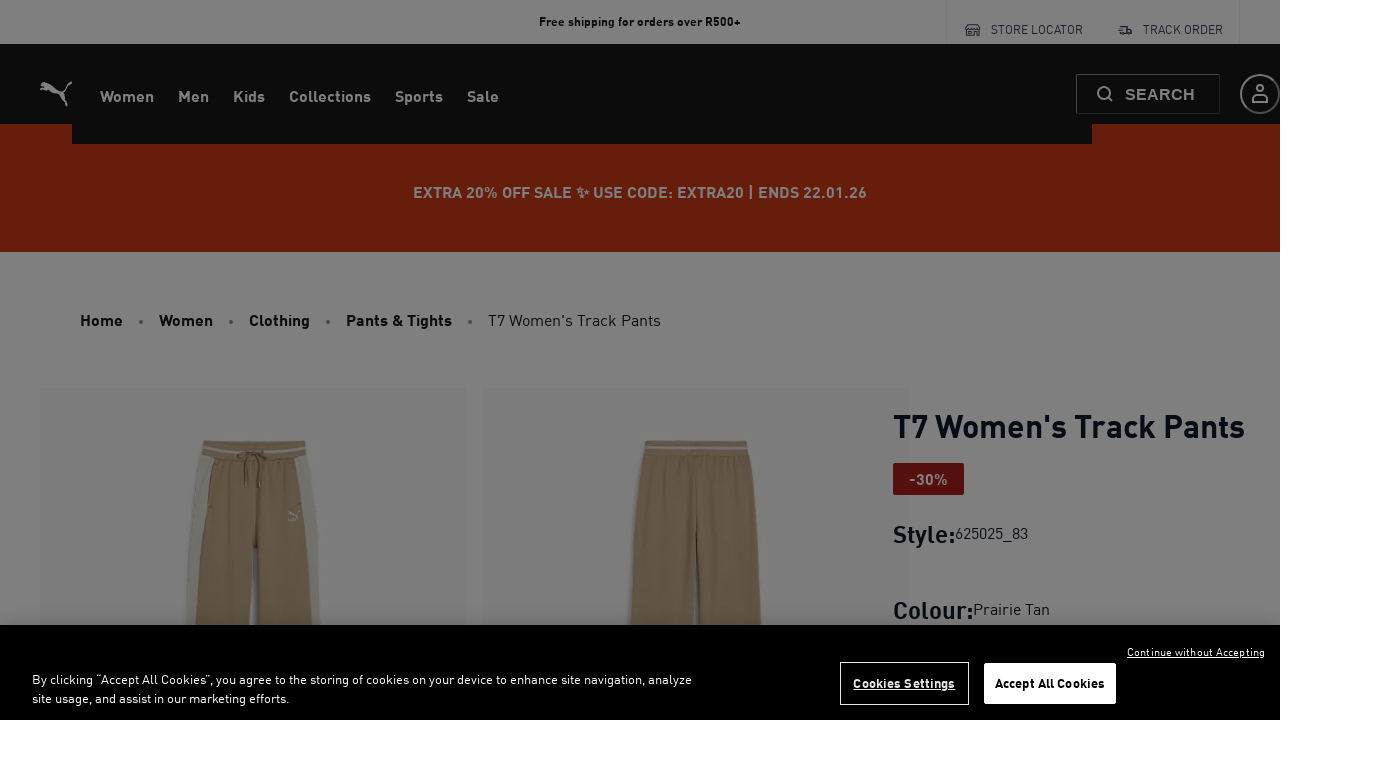

--- FILE ---
content_type: application/javascript; charset=utf8
request_url: https://za.puma.com/mobify/bundle/2498/1168.js
body_size: 14929
content:
"use strict";(self.__LOADABLE_LOADED_CHUNKS__=self.__LOADABLE_LOADED_CHUNKS__||[]).push([[1168],{63007:(e,t,a)=>{a.d(t,{A:()=>O});var r=a(55912),n=a(27188),l=a(54513),o=a(53828),i=a(19836),s=a.n(i),c=a(73352),u=a(86400),d=a(55939),p=a(54019),m=a(36287),b=a(99697),g=a(85924),v=a(64035);const f=["images","ratio","lazy","isLoading","triggerZoomOnClick","labels"];function y(e,t){var a=Object.keys(e);if(Object.getOwnPropertySymbols){var r=Object.getOwnPropertySymbols(e);t&&(r=r.filter((function(t){return Object.getOwnPropertyDescriptor(e,t).enumerable}))),a.push.apply(a,r)}return a}function E(e){for(var t=1;t<arguments.length;t++){var a=null!=arguments[t]?arguments[t]:{};t%2?y(Object(a),!0).forEach((function(t){(0,r.A)(e,t,a[t])})):Object.getOwnPropertyDescriptors?Object.defineProperties(e,Object.getOwnPropertyDescriptors(a)):y(Object(a)).forEach((function(t){Object.defineProperty(e,t,Object.getOwnPropertyDescriptor(a,t))}))}return e}const h=e=>{let{images:t,ratio:a=1,lazy:r=!1,isLoading:i,triggerZoomOnClick:s=()=>{},labels:y=[]}=e,E=(0,l.A)(e,f);const h=r?"lazy":"eager",O=(0,c.Vl)("ImageScroller");return o.createElement(g.A,(0,n.A)({elements:t,isLoading:i,slideContent:(e,t)=>i?o.createElement(u.B,{"data-testid":"scroller-item-skeleton"},o.createElement(d.g,{ratio:a,"data-testid":"scroller-item"},o.createElement(p.E,null))):o.createElement(m.az,{onClick:s},o.createElement(d.g,{ratio:a,"data-testid":"scroller-item"},o.createElement(v.A,{"data-index":t,alt:null==e?void 0:e.alt,title:null==e?void 0:e.title,loading:h,src:(null==e?void 0:e.disBaseLink)||(null==e?void 0:e.link),fetchpriority:t<2?"high":"auto"})),0===t&&y&&o.createElement(b.A,(0,n.A)({labels:y},O.labels)))},E))};h.displayName="ImageScroller",h.propTypes=E(E({},g.A.propTypes),{},{images:s().array,ratio:s().number,lazy:s().bool,triggerZoomOnClick:s().func,labels:s().array});const O=h},55983:(e,t,a)=>{a.d(t,{A:()=>d});var r=a(27188),n=a(54513),l=a(53828),o=a(19836),i=a.n(o),s=a(4766);const c=["rules","children"],u=e=>{var t;let{rules:a=[],children:o}=e,i=(0,n.A)(e,c);const u=(null==a||null===(t=a.find((e=>e.title)))||void 0===t?void 0:t.content)||(null==i?void 0:i.title);return l.createElement(s.A,(0,r.A)({},i,{title:u}),a.filter((e=>!e.ID.startsWith("ff_"))).map((e=>e.name?l.createElement("meta",{key:e.ID,name:e.ID,content:e.content}):e.property?l.createElement("meta",{key:e.ID,property:e.ID,content:e.content}):void 0)),o)};u.propTypes={rules:i().array,children:i().node,title:i().string};const d=u},14976:(e,t,a)=>{a.d(t,{A:()=>j});var r=a(27188),n=a(55912),l=a(54513),o=a(53828),i=a(19836),s=a.n(i),c=a(42739),u=a(15762),d=a(47021),p=a(21822),m=a(60386),b=a(72850),g=a(9293),v=a(34642),f=a(40826),y=a(73352),E=a(68628);const h=["categories","product","includeStructuredData"],O=e=>{var t,a,n,i,s;let{categories:O,product:A,includeStructuredData:w}=e,_=(0,l.A)(e,h);const P=(0,y.o5)("Breadcrumb"),k=(0,c.useLocation)(),{formatMessage:S}=(0,u.A)(),j=null===(t=k.state)||void 0===t?void 0:t.fromSearchPage,C=null===(a=k.state)||void 0===a?void 0:a.plpParams,M=null===(n=k.state)||void 0===n?void 0:n.plpScrollPosition,D=null===(i=k.state)||void 0===i?void 0:i.plpCategoryId,z=e=>{const t={pathname:(0,v.XX)(e)};return(e.id===D||j)&&(t.search=C,t.state={plpScrollPosition:M}),t},T=[{c_canonicalUrl:"/search",id:"search",name:S({id:"breadcrumbs.back_to_search_results",defaultMessage:[{type:0,value:"Back to search results"}]})}];return o.createElement(p.Q,(0,r.A)({className:"sf-breadcrumb"},P.container,{separator:o.createElement(g.ChevronRightIcon,P.icon)},_),w&&o.createElement(f.De,{categories:O,product:A}),null===(s=j?T:O)||void 0===s?void 0:s.map(((e,t)=>o.createElement(m.J,(0,r.A)({key:e.id,"data-testid":"sf-crumb-item"},P.breadcrumbItem,{onClick:()=>(0,E.zU)("searchParamsPLP")}),t!==O.length-1||A?o.createElement(b.w,(0,r.A)({as:d.A,to:z(e)},P.breadcrumbLink),e.name):o.createElement(b.w,(0,r.A)({as:"span"},P.breadcrumbLink,{isCurrentPage:!0}),e.name)))),A&&o.createElement(m.J,(0,r.A)({"data-testid":"sf-crumb-item"},P.breadcrumbItem),o.createElement(b.w,(0,r.A)({as:"span"},P.breadcrumbLink,{isCurrentPage:!0}),A.name)))};O.displayName="Breadcrumb",O.propTypes={categories:s().array,product:s().object,includeStructuredData:s().bool};const A=O;var w=a(61118);const _=["categories"];function P(e,t){var a=Object.keys(e);if(Object.getOwnPropertySymbols){var r=Object.getOwnPropertySymbols(e);t&&(r=r.filter((function(t){return Object.getOwnPropertyDescriptor(e,t).enumerable}))),a.push.apply(a,r)}return a}function k(e){for(var t=1;t<arguments.length;t++){var a=null!=arguments[t]?arguments[t]:{};t%2?P(Object(a),!0).forEach((function(t){(0,n.A)(e,t,a[t])})):Object.getOwnPropertyDescriptors?Object.defineProperties(e,Object.getOwnPropertyDescriptors(a)):P(Object(a)).forEach((function(t){Object.defineProperty(e,t,Object.getOwnPropertyDescriptor(a,t))}))}return e}const S=e=>{let{categories:t}=e,a=(0,l.A)(e,_);const n={id:"home",name:(0,u.A)().formatMessage({defaultMessage:[{type:0,value:"Home"}],id:"breadcrumb.home"}),c_canonicalUrl:"/"},{categories:i}=(0,o.useContext)(w.Ke),s=t.map((e=>{var t;return k(k({},e),{},{name:(null===(t=i[e.id])||void 0===t?void 0:t.c_displayNameOverride)||e.name})}));return o.createElement(A,(0,r.A)({categories:[n,...s]},a))};S.displayName="Breadcrumb",S.propTypes=A.propTypes;const j=S},82816:(e,t,a)=>{a.d(t,{E:()=>A,A:()=>D});var r=a(27188),n=a(55912),l=a(54513),o=a(53828),i=a(19836),s=a.n(i),c=a(36287),u=a(10577),d=a(55939),p=a(54019),m=a(73352),b=a(11956),g=a(30239),v=a(63007),f=a(99697),y=a(81644),E=a(86418),h=a(6537),O=a(64035);const A=()=>o.createElement(o.Fragment,null,o.createElement(g.qX,null,o.createElement(c.az,{"data-testid":"sf-image-gallery-skeleton"},o.createElement(u.x,{templateColumns:"repeat(2, 50%)",flexWrap:"wrap",gap:2},new Array(2).fill(0).map(((e,t)=>o.createElement(c.az,{key:t,width:"100%"},o.createElement(d.g,{ratio:1},o.createElement(p.E,null)))))))),o.createElement(g.cD,null,o.createElement(v.A,{isLoading:!0})));A.propTypes={size:s().bool};const w=({product:e,selectedVariationAttributes:t={},lazy:a=!1})=>{const{imageGroups:n,c_labels:l,c_imageConfig:i}=e||{},{site:s}=(0,h.A)(),{defaultProductImageConfig:p}=s,A=(0,o.useMemo)((()=>{var e;return(0,b.F)(n,{viewType:null===(e=i||p)||void 0===e?void 0:e.pdpImageViewType,selectedVariationAttributes:t})}),[t]),w=(0,o.useMemo)((()=>(0,b.F)(n,{viewType:null==i?void 0:i.pdpImageZoomViewType,selectedVariationAttributes:t})),[t]),_=(null==A?void 0:A.images)||[],P=(null==w?void 0:w.images)||_,k=a?"lazy":"eager",S=(0,m.Vl)("ImageGallery",{aspectRatio:null==i?void 0:i.pdpImageAspectRatio});return _.length?o.createElement(o.Fragment,null,o.createElement(y.yK,{images:P},(({onOpen:e})=>o.createElement(o.Fragment,null,o.createElement(g.qX,null,o.createElement(c.az,S.container,o.createElement(u.x,(0,r.A)({display:1===_.length?"block":"grid"},S.columns),_.map(((t,a)=>o.createElement(c.az,(0,r.A)({"data-testid":"image-container",key:a},S.imageWrapper,{onClick:e}),o.createElement(d.g,S.aspectRatio,o.createElement(O.A,{alt:null==t?void 0:t.alt,title:null==t?void 0:t.title,loading:k,src:t.disBaseLink||t.link,fetchpriority:a<2?"high":"auto",dataIndex:a})),0===a&&o.createElement(f.A,(0,r.A)({labels:l},S.labels)))))))),o.createElement(g.cD,null,o.createElement(v.A,{images:_,ratio:null==i?void 0:i.pdpImageAspectRatio,lazy:a,triggerZoomOnClick:e,labels:l})))))):o.createElement(E.A,{showText:!0})};w.propTypes={product:s().object,selectedVariationAttributes:s().object,size:s().string,lazy:s().bool};const _=w;var P=a(99121),k=a(40136);const S=["product"];function j(e,t){var a=Object.keys(e);if(Object.getOwnPropertySymbols){var r=Object.getOwnPropertySymbols(e);t&&(r=r.filter((function(t){return Object.getOwnPropertyDescriptor(e,t).enumerable}))),a.push.apply(a,r)}return a}function C(e){for(var t=1;t<arguments.length;t++){var a=null!=arguments[t]?arguments[t]:{};t%2?j(Object(a),!0).forEach((function(t){(0,n.A)(e,t,a[t])})):Object.getOwnPropertyDescriptors?Object.defineProperties(e,Object.getOwnPropertyDescriptors(a)):j(Object(a)).forEach((function(t){Object.defineProperty(e,t,Object.getOwnPropertyDescriptor(a,t))}))}return e}const M=e=>{let{product:t}=e,a=(0,l.A)(e,S);const{selectedVariationAttributes:n}=a,{imageGroups:i,c_imageConfig:s}=t||{};return!(0,o.useMemo)((()=>(0,b.F)(i,{viewType:null==s?void 0:s.pdpImageViewType,selectedVariationAttributes:n})),[n])&&i?o.createElement(A,null):o.createElement(_,(0,r.A)({},a,{product:C(C({},t),{},{c_labels:[]},!i&&{imageGroups:[{viewType:null==s?void 0:s.pdpImageViewType,images:[{disBaseLink:(0,P.sU)(k.rL.LARGE)}]}]})}))};M.propTypes={product:s().object,selectedVariationAttributes:s().object};const D=M},61168:(e,t,a)=>{a.d(t,{A:()=>jt});var r=a(27188),n=a(60663),l=a(53828),o=a(19836),i=a.n(o),s=a(55912),c=a(42739),u=a(15762),d=a(33433),p=a(14893),m=a(73352),b=a(40133),g=a(45915),v=a(36287),f=a(54019),y=a(64194),E=a(78539),h=a(93122),O=a(82070),A=a(7200),w=a(80541),_=a(82816),P=a(14976),k=a(47021),S=a(58081),j=a(30239),C=a(25895),M=a(4973),D=a(22318),z=a(26177),T=a(86400),I=a(60981),x=a(58493),L=a(83322),B=a(17847);const N=({product:e})=>{const t=(0,m.o5)("ExpandableText",{isExpanded:!1,linesBeforeTruncatingText:2}),a=(0,L.uM)(e);return a?l.createElement(T.B,{gap:2},l.createElement(b.E,t.container,a),l.createElement(I.Xy,{pl:1},e.c_styleNumber&&l.createElement(I.ck,null,l.createElement(b.E,null,l.createElement(d.A,{id:"product_view.attribute.style_number_label",defaultMessage:[{type:0,value:"Style:"}]})," ",null==e?void 0:e.c_styleNumber)),e.c_colorName&&l.createElement(I.ck,null,l.createElement(b.E,null,l.createElement(d.A,{id:"variation_attributes.label.color",defaultMessage:[{type:0,value:"Color"}]}),": ",null==e?void 0:e.c_colorName))),l.createElement(x.N,(0,r.A)({},t.link,{alignItems:"flex-start",fontWeight:"bold",textTransform:"uppercase",onClick:()=>{const t=document.querySelector("#product-description-block");t&&t.scrollIntoView({block:"center",behavior:"smooth"}),(0,B.w3)("pdp:description:read-more-click",{product:e})}}),l.createElement(b.E,t.readMore,l.createElement(d.A,{id:"content.read_more",defaultMessage:[{type:0,value:"Read more"}]})))):l.createElement(l.Fragment,null)};N.propTypes={product:i().object};const F=N;var V=a(6537);const W=({product:e,accordionProps:t})=>{const{site:a}=(0,V.A)();return l.createElement(l.Fragment,null,(null==e?void 0:e.longDescription)&&l.createElement(v.az,{w:"full"},l.createElement(D.A,{accordionProps:t,iconType:"minus",shouldRenderOpen:!0,titleMessage:l.createElement(d.A,{id:"product_view.title.description",defaultMessage:[{type:0,value:"Description"}]})},l.createElement(F,{product:e}))),a.enableShippingCostCalculator&&!(null!=e&&e.c_comingSoon)&&l.createElement(v.az,{w:"full"},l.createElement(D.A,{accordionProps:t,onOpenCallback:()=>{(0,B.w3)("shipping-calculator:open",{product:e})},titleMessage:l.createElement(d.A,{defaultMessage:[{type:0,value:"Calculate shipping delivery"}],id:"shipping.cost.calculator.accordion.button"}),iconType:"minus"},l.createElement(z.A,{product:e}))))};W.propTypes={product:i().object,accordionProps:i().object};const Q=W;var $=a(82951),q=a(38340),R=a(66969);const G=({currency:e,priceData:t,product:a,isProductPartOfBundle:r})=>{const n=(0,m.o5)("ProductView",{});return l.createElement(y.z,n.headerContainer,l.createElement(E.T,n.nameAndBrandContainer,l.createElement(f.E,{isLoaded:null==a?void 0:a.name},l.createElement(q.D,n.name,null==a?void 0:a.name)),l.createElement(f.E,{isLoaded:null==a?void 0:a.brand},l.createElement(b.E,n.brand,null==a?void 0:a.brand))),l.createElement(T.B,{alignItems:"end"},!r&&l.createElement(l.Fragment,null,l.createElement(f.E,{isLoaded:a},(null==a?void 0:a.productPromotions)&&l.createElement(R.A,{product:a})),l.createElement(f.E,{isLoaded:null==t?void 0:t.currentPrice},(null==t?void 0:t.currentPrice)&&l.createElement($.A,{priceData:t,currency:e,variant:"pdp"})))))};G.propTypes={name:i().string,currency:i().string,category:i().array,priceData:i().object,product:i().object,isProductPartOfBundle:i().bool};const U=G;var X=a(72285),H=a(19078),K=a(9293),Z=a(1844);const Y=()=>l.createElement(l.Fragment,null);function J(e,t){var a=Object.keys(e);if(Object.getOwnPropertySymbols){var r=Object.getOwnPropertySymbols(e);t&&(r=r.filter((function(t){return Object.getOwnPropertyDescriptor(e,t).enumerable}))),a.push.apply(a,r)}return a}const ee=({product:e})=>{const{currency:t}=(0,A.H2)(),a=(0,m.o5)("ProductView",{}),{site:n}=(0,V.A)(),{productListPage:{discountPercentageLabel:o}={}}=n,i=o&&(null==e?void 0:e.c_discountPercentage),s=(0,l.useMemo)((()=>{var t;return null==e||null===(t=e.c_labels)||void 0===t?void 0:t.filter((e=>"itemsLeft"!==e.key&&"comingSoon"!==e.key))}),[null==e?void 0:e.c_labels]),c=(0,u.A)(),p=(0,Z.zn)(),g=(0,l.useMemo)((()=>(0,L.mY)(e,{showStrikethroughSalePrice:null==p?void 0:p.showStrikethroughSalePrice})),[e,null==p?void 0:p.showStrikethroughSalePrice]);return l.createElement(E.T,{gap:6,alignItems:"start"},l.createElement(y.z,a.headerContainer,l.createElement(E.T,a.nameAndBrandContainer,l.createElement(f.E,{isLoaded:null==e?void 0:e.name},l.createElement(q.D,a.name,null==e?void 0:e.name)),l.createElement(f.E,{isLoaded:null==e?void 0:e.c_labels},null==s?void 0:s.map(((e,t)=>l.createElement(X.A,{key:t,label:e}))))),l.createElement(f.E,{isLoaded:void 0!==(null==e?void 0:e.c_salePrice)},l.createElement(y.z,a.priceAndDiscountContainer,l.createElement($.A,{labelForA11y:null==e?void 0:e.name,currency:(null==e?void 0:e.currency)||t,priceData:g,variant:"pdp"}),i&&l.createElement(X.A,(0,r.A)({label:{text:l.createElement(d.A,{id:"product.discount_percentage",defaultMessage:[{type:0,value:"-"},{type:1,value:"percentage"},{type:0,value:"%"}],values:{percentage:null==e?void 0:e.c_discountPercentage}}),color:"brand.60"}},a.discountLabel))))),l.createElement(E.T,{alignItems:"flex-start"},l.createElement(Y,{product:e,priceData:g}),(null==p?void 0:p.promotionCalloutPdpMessageEnabled)&&(null==e?void 0:e.c_promotionCalloutMessage)&&l.createElement(H.A,{message:null==e?void 0:e.c_promotionCalloutMessage})||(null==e?void 0:e.c_promotionExclusion)&&l.createElement(H.A,{icon:K.BlockOutlineIcon,message:c.formatMessage({id:"product.label.excluded_from_promotions",defaultMessage:[{type:0,value:"This product is excluded from our promotions."}]}),as:"h3"})),(null==e?void 0:e.c_styleNumber)&&l.createElement(y.z,null,l.createElement(b.E,{as:"h2",fontWeight:"semibold"},l.createElement(d.A,{id:"product_view.attribute.style_number_label",defaultMessage:[{type:0,value:"Style:"}]})),l.createElement(b.E,null,null==e?void 0:e.c_styleNumber)))};ee.propTypes=function(e){for(var t=1;t<arguments.length;t++){var a=null!=arguments[t]?arguments[t]:{};t%2?J(Object(a),!0).forEach((function(t){(0,s.A)(e,t,a[t])})):Object.getOwnPropertyDescriptors?Object.defineProperties(e,Object.getOwnPropertyDescriptors(a)):J(Object(a)).forEach((function(t){Object.defineProperty(e,t,Object.getOwnPropertyDescriptor(a,t))}))}return e}({},U.propTypes);const te=ee;var ae=a(1645),re=a(98923),ne=a(25159);const le=({installment:e})=>{const t=(0,m.Vl)("ProductDetailInstallments");return l.createElement(g.s,t.container,l.createElement(K.PaymentCardIcon,t.icon),l.createElement(g.s,t.contentWrapper,l.createElement(b.E,t.text,e.message),l.createElement(g.s,t.iconsWrapper,l.createElement(ne.A,{styles:t}))))};le.propTypes={installment:i().shape({title:i().string,message:i().string})};const oe=le,ie=e=>{var t,a,n,o,i;const{product:s,usps:c}=e,p=(null==s?void 0:s.c_freeShippingDetails.isApplied)&&(null==s?void 0:s.c_freeShippingDetails.calloutMsg),b=!p&&(null==s?void 0:s.c_freeShippingDetails.detailsMsg),g=(0,m.Vl)("UspList",{variant:"pdp"}),v=(0,u.A)(),{currency:f}=(0,A.H2)();return l.createElement(E.T,g.list,p?l.createElement(ae.A,(0,r.A)({icon:l.createElement(K.TruckIcon,null),text:null==s||null===(t=s.c_freeShippingDetails)||void 0===t?void 0:t.calloutMsg,variant:"success"},g.usp)):(null==s?void 0:s.c_freeShippingDetails.isApplied)&&l.createElement(ae.A,(0,r.A)({icon:l.createElement(K.TruckIcon,null),text:l.createElement(d.A,{defaultMessage:[{type:0,value:"This item qualifies for free shipping!"}],id:"product.free_shipping"}),variant:"success"},g.usp)),b?l.createElement(ae.A,(0,r.A)({icon:l.createElement(K.TruckIcon,null),text:null==s||null===(a=s.c_freeShippingDetails)||void 0===a?void 0:a.detailsMsg},g.usp)):!(null!=s&&null!==(n=s.c_freeShippingDetails)&&void 0!==n&&n.isApplied)&&(null==s||null===(o=s.c_freeShippingDetails)||void 0===o?void 0:o.freeShippingThreshold)&&l.createElement(ae.A,(0,r.A)({icon:l.createElement(K.TruckIcon,null),text:l.createElement(d.A,{defaultMessage:[{type:0,value:"Free delivery on orders over "},{type:1,value:"amount"}],values:{amount:v.formatNumber(null==s||null===(i=s.c_freeShippingDetails)||void 0===i?void 0:i.freeShippingThreshold,{style:"currency",currency:f})},id:"product.approaching.free_shipping"})},g.usp)),l.createElement(re.A,(0,r.A)({usps:c},g.usp)),(null==s?void 0:s.c_installment)&&l.createElement(oe,{installment:null==s?void 0:s.c_installment}),(null==s?void 0:s.c_isSustainable)&&l.createElement(ae.A,(0,r.A)({icon:l.createElement(K.SustainableMaterialsIcon,null),text:l.createElement(d.A,{id:"product.label.sustainable_materials",defaultMessage:[{type:0,value:"This product is made of sustainable materials"}]}),variant:"success"},g.usp)),(null==s?void 0:s.c_isEcomExclusive)&&l.createElement(ae.A,(0,r.A)({icon:l.createElement(K.EcomExclusiveIcon,null),text:l.createElement(d.A,{id:"product.label.ecom_exclusive",defaultMessage:[{type:0,value:"Ecom Exclusive"}]})},g.usp)))};ie.propTypes={product:i().object,usps:i().array};const se=ie;var ce=a(21622),ue=a(11359),de=a(40136),pe=a(76252),me=a(34642),be=a(81238),ge=a(86681),ve=a(46946),fe=a(32146),ye=a(30763),Ee=a(75011),he=a(38244),Oe=a(25610),Ae=a(73295),we=a(28387),_e=a(76315),Pe=a(45825),ke=a(4254),Se=a(97936),je=a(85074),Ce=a(18670),Me=a(49785),De=a(6803);function ze(e,t){var a=Object.keys(e);if(Object.getOwnPropertySymbols){var r=Object.getOwnPropertySymbols(e);t&&(r=r.filter((function(t){return Object.getOwnPropertyDescriptor(e,t).enumerable}))),a.push.apply(a,r)}return a}function Te(e){for(var t=1;t<arguments.length;t++){var a=null!=arguments[t]?arguments[t]:{};t%2?ze(Object(a),!0).forEach((function(t){(0,s.A)(e,t,a[t])})):Object.getOwnPropertyDescriptors?Object.defineProperties(e,Object.getOwnPropertyDescriptors(a)):ze(Object(a)).forEach((function(t){Object.defineProperty(e,t,Object.getOwnPropertyDescriptor(a,t))}))}return e}const Ie=l.createContext(),xe=()=>(0,l.useContext)(Ie),Le=({product:e,isInline:t,children:a})=>{const r=Fe(),[n,o]=(0,l.useState)([]),i=(0,l.useMemo)((()=>{var t,a,r,n;const l=null==e||null===(t=e.variationValues)||void 0===t?void 0:t.size;return null==e||null===(a=e.variationAttributes)||void 0===a||null===(r=a.find((e=>"size"===e.id)))||void 0===r||null===(n=r.values.find((e=>e.value===l)))||void 0===n?void 0:n.name}),[e]);return l.createElement(Ie.Provider,{value:Te({product:e,label:i,isInline:t,subscriptions:n,setSubscriptions:o},r)},a,l.createElement(Be,null))};Le.propTypes={children:i().node.isRequired,product:i().object.isRequired,isInline:i().bool};const Be=e=>{let t=(0,r.A)({},((0,fe.A)(e),e));const a=(0,u.A)(),{isOpen:n,onClose:o,label:i}=xe();return l.createElement(ye.aF,(0,r.A)({size:{md:"sm"},isOpen:n,onClose:()=>{o()}},t,{isCentered:!0,"data-testid":"size-out-of-stock-modal-close-button"}),l.createElement(Ee.m,null),l.createElement(he.$,null,l.createElement(Oe.r,{paddingX:"4",textAlign:"center"},a.formatMessage({defaultMessage:[{type:0,value:"Size "},{type:1,value:"size"},{type:0,value:" is out of stock."}],id:"subscribe_back_in_stock_modal.title"},{size:i||""}),l.createElement(Ae.s,{"data-testid":"subscribe-back-in-stock-modal-close-button"})),l.createElement(we.c,null,l.createElement(Ne,null))))},Ne=()=>{const e=(0,u.A)(),{product:t,isInline:a,subscriptions:o,setSubscriptions:i}=xe(),{data:s}=(0,je.J)(),c=(0,Me.mN)(),d=function({form:{control:e,formState:{errors:t}},prefix:a=""}){const{formatMessage:r}=(0,u.A)();return{email:{name:`${a}email`,label:r({defaultMessage:[{type:0,value:"Email"}],id:"use_login_fields.label.email"}),placeholder:r({defaultMessage:[{type:0,value:"Enter your email"}],id:"use_login_fields.placeholder.email"}),defaultValue:"",maxLength:de.Kt,type:"text",rules:{required:r({defaultMessage:[{type:0,value:"Please enter your email address."}],id:"use_login_fields.error.required_email"}),pattern:{value:/\S+@\S+\.\S+/,message:r({id:"use_login_fields.error.wrong_format",defaultMessage:[{type:0,value:"Email with wrong format. Example: fast@forward.eu"}]})}},error:null==t?void 0:t[`${a}email`],control:e,variant:"default"},acceptsMarketing:{name:`${a}acceptsMarketing`,label:r({defaultMessage:[{type:0,value:"Sign me up for Forward emails (you can unsubscribe at any time)"}],id:"use_registration_fields.label.accepts_marketing"}),type:"checkbox",defaultValue:!1,error:t[`${a}acceptsMarketing`],control:e}}}({form:c,prefix:"bis_"}),{locale:m,site:g}=(0,V.A)(),[v,f]=(0,l.useState)({}),{callCustomAPI:y}=(0,Se.N)();(0,l.useEffect)((()=>{null!=s&&s.email&&(c.setValue("bis_email",s.email),c.trigger("bis_email"))}),[null==s?void 0:s.email]);const h=function(){var a=(0,n.A)((function*(a){const r=a.bis_email,n=(null==t?void 0:t.id)||(null==t?void 0:t.productId);if(o.some((e=>e.email===r&&e.pid===n)))return void f({msg:e.formatMessage({defaultMessage:[{type:0,value:"You have already subscribed for this product."}],id:"subscribe_back_in_stock_modal.already_subbed"}),color:"blue.500",status:"info"});const l=yield y({endpoint:`subscribe?siteId=${g.id}&locale=${null==m?void 0:m.id}`,method:"POST",body:{email:a.bis_email,pid:n,acceptsMarketing:a.bis_acceptsMarketing},apiName:"back-in-stock"});200===(null==l?void 0:l.status)?(i([...o,{email:a.bis_email,pid:n}]),f({msg:e.formatMessage({defaultMessage:[{type:0,value:"You will be notified when this product is back in stock!"}],id:"subscribe_back_in_stock_modal.success"}),color:"green.500",status:"success"}),a.bis_acceptsMarketing&&(0,B.w3)("back-in-stock:subscribe")):f({msg:e.formatMessage({defaultMessage:[{type:0,value:"Could not subscribe due to a general error."}],id:"subscribe_back_in_stock_modal.general_error"}),color:"red.500",status:"error"})}));return function(e){return a.apply(this,arguments)}}();return l.createElement("form",{onSubmit:c.handleSubmit(h)},l.createElement(E.T,{spacing:5},c.formState.isSubmitting&&l.createElement(De.A,null),l.createElement(b.E,{textAlign:a?"left":"center"},e.formatMessage({defaultMessage:[{type:0,value:"Unfortunately, this item is out of stock. Be the first to receive a notification when this item becomes available again."}],id:"subscribe_back_in_stock.text"})),l.createElement(Ce.A,(0,r.A)({},d.email,{inputProps:{"data-testid":"oos-notify-input"}})),l.createElement(Ce.A,d.acceptsMarketing),v.msg&&l.createElement(_e.F,{status:v.status},l.createElement(Pe._,{color:v.color,boxSize:4}),l.createElement(b.E,{fontSize:"sm",ml:3},v.msg)),l.createElement(p.$,{type:"submit",isDisabled:!c.formState.isValid,width:"100%",variant:"primary","data-testid":"oos-notify-submit"},e.formatMessage({defaultMessage:[{type:0,value:"Notify me"}],id:"subscribe_back_in_stock_modal.button"})),l.createElement(ke.h,null)))};Be.propTypes={isOpen:i().bool,onClose:i().func,props:i().any};const Fe=()=>{const[e,t]=(0,l.useState)({isOpen:!1,data:null}),{pathname:a}=(0,c.useLocation)();return(0,l.useEffect)((()=>{e.isOpen&&t(Te(Te({},e),{},{isOpen:!1}))}),[a]),{isOpen:e.isOpen,data:e.data,onOpen:()=>{t({isOpen:!0,data:e.data})},onClose:()=>{t({isOpen:!1,data:e.data})}}},Ve=({children:e,disabled:t,exists:a,replenishable:n,href:o,label:i,name:s,selected:c,isFocusable:d,id:b,value:g,handleSelect:f,variant:y="square",product:E})=>{var h,O;const A=(0,m.o5)("SwatchGroup",{variant:y,disabled:t,selected:c}),w=(0,u.A)(),{site:_}=(0,V.A)(),P=(0,l.useMemo)((()=>{var e,r;return(null==_||null===(e=_.productDetailPage)||void 0===e||null===(r=e.enableBackInStockNotification)||void 0===r?void 0:r.includes(b))&&t&&a&&n}),[b,_,t,n]),k={color:{ariaLabel:w.formatMessage({id:"swatch.aria_label.color_name",defaultMessage:[{type:0,value:"Color "},{type:1,value:"name"}]},{name:s}),notAvailableAriaLabel:w.formatMessage({id:"swatch.aria_label.color_name_not_available",defaultMessage:[{type:0,value:"Color "},{type:1,value:"name"},{type:0,value:" not available"}]},{name:s})},size:{ariaLabel:w.formatMessage({id:"swatch.aria_label.size_name",defaultMessage:[{type:0,value:"Size "},{type:1,value:"name"}]},{name:s}),notAvailableAriaLabel:w.formatMessage({id:"swatch.aria_label.size_name_not_available",defaultMessage:[{type:0,value:"Size "},{type:1,value:"name"},{type:0,value:" not available"}]},{name:s})}},S=(null===(h=k[b])||void 0===h?void 0:h.ariaLabel)||s,j=(null===(O=k[b])||void 0===O?void 0:O.notAvailableAriaLabel)||s,C=(0,ve.A)({base:!1,lg:!0}),[M,D]=(0,l.useState)({}),z=(0,l.useCallback)((e=>{e.preventDefault(),f(g)}),[f]);(0,l.useEffect)((()=>{f&&D({[C?"onMouseEnter":"onClick"]:z})}),[z,C]);const{onOpen:T,isInline:I}=xe()||{};return l.createElement(p.$,(0,r.A)({},A.swatch,{as:o?ge.Link:"button",to:o,"aria-label":t?j:S,"aria-checked":c,"data-testid":(b+"-"+s+"-tile").toLowerCase(),isDisabled:t&&!P&&"color"!==b,variant:"outline",role:"radio",tabIndex:d?0:-1},o?{}:M,{onClick:()=>{P&&!I&&T(),(0,B.w3)("pdp:attribute-select:color",{id:b,value:g,product:E})}}),l.createElement(be.o,A.swatchButton,e,i&&l.createElement(v.az,null,i)),P&&l.createElement(K.BellIcon,(0,r.A)({},A.notifyBackInStockIcon,{"ata-testid":"bell-icon","aria-label":w.formatMessage({defaultMessage:[{type:0,value:"Back in Stock Notification Subscription"}],id:"back-in-stock-subscribe-btn-aria-label"})})))};Ve.displayName="Swatch",Ve.propTypes={children:i().oneOfType([i().node,i().string]),disabled:i().bool,exists:i().bool,replenishable:i().bool,selected:i().bool,variant:i().oneOf(["square","circle"]),label:i().string,href:i().string,name:i().string,isFocusable:i().bool,id:i().string,value:i().string,handleSelect:i().func,product:i().object};const We=Ve;var Qe=a(34441),$e=a(99121),qe=a(18376);function Re(e,t){var a=Object.keys(e);if(Object.getOwnPropertySymbols){var r=Object.getOwnPropertySymbols(e);t&&(r=r.filter((function(t){return Object.getOwnPropertyDescriptor(e,t).enumerable}))),a.push.apply(a,r)}return a}function Ge(e){for(var t=1;t<arguments.length;t++){var a=null!=arguments[t]?arguments[t]:{};t%2?Re(Object(a),!0).forEach((function(t){(0,s.A)(e,t,a[t])})):Object.getOwnPropertyDescriptors?Object.defineProperties(e,Object.getOwnPropertyDescriptors(a)):Re(Object(a)).forEach((function(t){Object.defineProperty(e,t,Object.getOwnPropertyDescriptor(a,t))}))}return e}const Ue=e=>{var t,a,n,o,i;const{site:s}=(0,V.A)(),{hideOutOfStockSwatches:u}=s,d=(0,c.useLocation)(),{productId:p}=(0,c.useParams)(),m=new URLSearchParams(d.search),{app:b}=(0,qe.getConfig)(),{data:g}=(0,Qe.useProduct)({parameters:Ge({id:m.get("pid")||p,perPricebook:!0,allImages:!0},null==s||null===(t=s.productDetailPage)||void 0===t?void 0:t.detailParams),headers:{c_proxy_host:(0,me.$P)()+b.commerceAPI.proxyPath}},Ge({keepPreviousData:!0},null==s||null===(a=s.queryHooksConfig)||void 0===a?void 0:a.productDetail)),{value:f,selected:y}=e,E=null===(n=g||e.product)||void 0===n||null===(o=n.c_colorSwatches)||void 0===o?void 0:o.find((e=>e.value===f)),h=null==E||null===(i=E.productImage)||void 0===i?void 0:i.disBaseLink,O=E&&!(null!=E&&E.orderable)&&!(null!=E&&E.comingSoon),A=m.get("size"),w=`${e.href.split("?")[0]}?color=${f}${A?`&size=${A}`:""}`;return E&&(!O||y||!u||null!=E&&E.comingSoon)?l.createElement(We,(0,r.A)({},e,{variant:"square",disabled:O,href:w}),l.createElement(v.az,(0,r.A)({w:"66px",h:"66px",backgroundRepeat:"no-repeat",backgroundSize:"cover",backgroundImage:h||(0,$e.sU)(de.rL.MEDIUM)},O?{boxShadow:"inset 66px 0 0 0 rgb(223, 224, 225, 0.5)"}:{}))):l.createElement(l.Fragment,null)};Ue.propTypes=We.propTypes;const Xe=Ue;function He(e,t){var a=Object.keys(e);if(Object.getOwnPropertySymbols){var r=Object.getOwnPropertySymbols(e);t&&(r=r.filter((function(t){return Object.getOwnPropertyDescriptor(e,t).enumerable}))),a.push.apply(a,r)}return a}function Ke(e){for(var t=1;t<arguments.length;t++){var a=null!=arguments[t]?arguments[t]:{};t%2?He(Object(a),!0).forEach((function(t){(0,s.A)(e,t,a[t])})):Object.getOwnPropertyDescriptors?Object.defineProperties(e,Object.getOwnPropertyDescriptors(a)):He(Object(a)).forEach((function(t){Object.defineProperty(e,t,Object.getOwnPropertyDescriptor(a,t))}))}return e}const Ze=e=>{var t,a,r,n,o,i,s;const{id:c,showDisplayName:u,displayName:p,label:f="",variant:E}=e,h=(0,m.Vl)("SwatchGroup",{variant:E}),O=(0,Z.zn)(),{site:w}=(0,V.A)(),{app:_}=(0,qe.getConfig)(),P=(0,A.rn)(e.product),{data:k}=(0,Qe.useProduct)({parameters:Ke({id:null==P?void 0:P.productId},null==w||null===(t=w.productDetailPage)||void 0===t?void 0:t.detailParams),headers:{c_proxy_host:(0,me.$P)()+_.commerceAPI.proxyPath}},Ke({keepPreviousData:!0},null==w||null===(a=w.queryHooksConfig)||void 0===a?void 0:a.productDetail)),S=(null==k||null===(r=k.type)||void 0===r?void 0:r.variant)&&(null==k||null===(n=k.inventory)||void 0===n?void 0:n.orderable)&&(null==k||null===(o=k.inventory)||void 0===o?void 0:o.ats)<=(null==O?void 0:O.stockThreshold),j=null==k||null===(i=k.inventory)||void 0===i?void 0:i.ats;return l.createElement(g.s,h.swatchFlex,l.createElement(y.z,null,l.createElement(b.E,{as:"h2",fontWeight:"semibold"},`${f}${u?":":""}`),u&&l.createElement(v.az,null,p)),"size"===c&&(S?l.createElement(b.E,h.itemsLeft,l.createElement(d.A,{id:"product.items_left",defaultMessage:[{type:0,value:"Only "},{type:1,value:"count"},{type:0,value:" left"}],values:{count:j}})):(null==k||null===(s=k.type)||void 0===s?void 0:s.variant)&&l.createElement(b.E,h.itemsLeft,l.createElement(d.A,{id:"product.in_stock_message",defaultMessage:[{type:5,value:"ats",options:{0:{value:[{type:0,value:"not in stock"}]},other:{value:[{type:0,value:"in stock"}]}}}],values:{ats:j}}))))};Ze.propTypes={id:i().string,label:i().string,value:i().string,showDisplayName:i().bool,displayName:i().string,children:i().array,variant:i().string,product:i().object};const Ye=Ze;var Je=a(68628);const et=e=>{const{id:t,ariaLabel:a,children:n,label:o="",value:i,handleChange:s=Je.lQ,variant:c}=e,u=(0,m.Vl)("SwatchGroup",{variant:c}),[d,p]=(0,l.useState)(0),b=(0,l.useRef)(null),f=(0,l.useCallback)((e=>{const{key:t}=e,a=(e=1)=>{var t;let a=d+e;a=(d+e)%n.length,a=a<0?n.length-Math.abs(a):Math.abs(a);const r=null==b||null===(t=b.current)||void 0===t?void 0:t.children[a];p(a),null==r||r.focus()};switch(t){case"ArrowUp":case"ArrowLeft":e.preventDefault(),a(-1);break;case"ArrowDown":case"ArrowRight":e.preventDefault(),a(1);break;case" ":e.preventDefault(),(()=>{var e;const t=null==b||null===(e=b.current)||void 0===e?void 0:e.children[d];null==t||t.click()})()}}),[d]);return(0,l.useEffect)((()=>{if(!i)return;const e=l.Children.toArray(n).findIndex((({props:e})=>(null==e?void 0:e.value)===i));p(e)}),[]),(0,l.useEffect)((()=>{const e=l.Children.toArray(n)[d].props.value;s(e)}),[d]),l.createElement(v.az,{onKeyDown:f},l.createElement(g.s,(0,r.A)({},u.swatchGroup,{"data-testid":(a||o+"-container").toLowerCase(),role:"radiogroup","aria-label":a||o}),l.createElement(Ye,(0,r.A)({},e,{showDisplayName:"size"!==t&&"accessorySize"!==t})),l.createElement(v.az,(0,r.A)({ref:b},u.swatchesWrapper),l.Children.toArray(n).map(((e,t)=>{const a=e.props.value===i;return l.cloneElement(e,{handleSelect:s,selected:a,isFocusable:i?a:0===t})})))))};et.displayName="SwatchGroup",et.propTypes={id:i().string,ariaLabel:i().string,label:i().string,displayName:i().string,children:i().node,handleChange:i().func,value:i().string,variant:i().string};const tt=et;var at=a(37716);const rt=()=>{const e=(0,m.Vl)("SizeGuideButton"),{data:t,onOpen:a}=(0,M.xv)(),{sizeChartID:n}=t||{},{data:o}=(0,at.A)(n);return l.createElement(l.Fragment,null,n&&o&&l.createElement(p.$,(0,r.A)({"data-testid":"size-guide-button",leftIcon:l.createElement(K.SizeGuideIcon,null),onClick:a},e.sizeGuideButton),l.createElement(d.A,{defaultMessage:[{type:0,value:"Size guide"}],id:"product_detail.size_guide"})))};var nt=a(44937),lt=a(75712);const ot=({product:e})=>{const{formatDate:t}=(0,u.A)();return l.createElement(E.T,null,l.createElement(b.E,{fontWeight:"bold"},l.createElement(d.A,{id:"product.coming_soon.available_date",defaultMessage:[{type:0,value:"This item will be available to order on "},{type:1,value:"date"}],values:{date:t(new Date(null==e?void 0:e.c_comingSoonUntilDate),{day:"2-digit",month:"2-digit",hour:"numeric",minute:"2-digit",timeZoneName:"short"})}})),l.createElement(lt.c,{my:5,borderColor:"neutral.20"}),l.createElement(p.$,{variant:"unstyled",width:"100%",backgroundColor:"neutral.20",height:16},l.createElement(d.A,{id:"product.coming_soon.button",defaultMessage:[{type:0,value:"Coming Soon"}]})))};ot.propTypes={product:i().object};const it=ot;function st(e,t){var a=Object.keys(e);if(Object.getOwnPropertySymbols){var r=Object.getOwnPropertySymbols(e);t&&(r=r.filter((function(t){return Object.getOwnPropertyDescriptor(e,t).enumerable}))),a.push.apply(a,r)}return a}const ct=e=>{let t=(0,r.A)({},((0,fe.A)(e),e));const{id:a,product:n,label:o}=function(e){for(var t=1;t<arguments.length;t++){var a=null!=arguments[t]?arguments[t]:{};t%2?st(Object(a),!0).forEach((function(t){(0,s.A)(e,t,a[t])})):Object.getOwnPropertyDescriptors?Object.defineProperties(e,Object.getOwnPropertyDescriptors(a)):st(Object(a)).forEach((function(t){Object.defineProperty(e,t,Object.getOwnPropertyDescriptor(a,t))}))}return e}({},t),i=(0,nt.J)();return null!=n&&n.c_comingSoon&&"size"===a&&!Je.S$?l.createElement(it,{product:n}):l.createElement(l.Fragment,null,l.createElement(tt,(0,r.A)({},t,{label:i({id:a,name:o})})),"color"===a&&(null==n?void 0:n.c_specialMessage)&&l.createElement(y.z,{py:2},l.createElement(K.InfoFilledIcon,{boxSize:5}),l.createElement(b.E,{textTransform:"uppercase",fontWeight:"bold",color:"neutral.100",textStyle:"text.sm"},null==n?void 0:n.c_specialMessage)),"size"===a&&l.createElement(rt,null))};var ut=a(54513);const dt=e=>{var t,a;let r;switch(e.key){case"ArrowUp":case"ArrowLeft":e.preventDefault(),r=e.target.previousElementSibling||e.target.parentElement.lastElementChild;break;case"ArrowDown":case"ArrowRight":e.preventDefault(),r=e.target.nextElementSibling||e.target.parentElement.firstElementChild}null===(t=r)||void 0===t||t.click(),null===(a=r)||void 0===a||a.focus()},pt=["label","href","variant","disabled","selected","isFocusable","exists","product"],mt=e=>{let{label:t,href:a,variant:n,disabled:o,selected:i,isFocusable:s,exists:c,product:d}=e,p=(0,ut.A)(e,pt);const g=(0,m.Vl)("SizeTile",{variant:n,disabled:o,selected:i,exists:c}),f=(0,u.A)(),{site:y}=(0,V.A)(),E=(0,l.useMemo)((()=>{var e,t;return(null==y||null===(e=y.productDetailPage)||void 0===e||null===(t=e.enableBackInStockNotification)||void 0===t?void 0:t.includes("size"))&&o&&c}),[y,o,c]),h=f.formatMessage({id:"size.tile.aria_label",defaultMessage:[{type:0,value:"Size "},{type:1,value:"size"}]},{size:t}),O=f.formatMessage({id:"size.tile.aria_label.out_of_stock",defaultMessage:[{type:0,value:"Size "},{type:1,value:"size"},{type:0,value:" out of stock"}]},{size:t}),{onOpen:A,isInline:w}=xe()||{};return l.createElement(v.az,(0,r.A)({"data-testid":"sf-sizetile",as:ge.Link,to:a,tabIndex:s?0:-1,onKeyDown:dt,"aria-label":"disabled"===n?O:h},p,g.container,{onClick:()=>{E&&!w&&A(),(0,B.w3)("pdp:attribute-select:size",{product:d})}}),l.createElement(v.az,g.tile,l.createElement(b.E,g.size,t),E&&l.createElement(K.BellIcon,(0,r.A)({},g.notifyBackInStockIcon,{"aria-label":f.formatMessage({defaultMessage:[{type:0,value:"Back in Stock Notification Subscription"}],id:"back-in-stock-subscribe-btn-aria-label"})}))))};mt.displayName="SizeTile",mt.propTypes={label:i().string,variant:i().string,href:i().string,isFocusable:i().bool,selected:i().bool,disabled:i().bool,exists:i().bool,product:i().object};const bt=mt;var gt=a(29337);const vt=e=>{const t=e.label,{shouldChangeSize:a,getPdpTileSize:n}=(0,gt.A)();let o=t;if(a(t)&&(o=n(t)),!e.disabled||e.exists)return l.createElement(bt,(0,r.A)({},e,{label:o,rel:"nofollow"}))};vt.displayName=bt.displayName,vt.propTypes=bt.propTypes;const ft=vt;var yt=a(55983);function Et(e,t){var a=Object.keys(e);if(Object.getOwnPropertySymbols){var r=Object.getOwnPropertySymbols(e);t&&(r=r.filter((function(t){return Object.getOwnPropertyDescriptor(e,t).enumerable}))),a.push.apply(a,r)}return a}function ht(e){for(var t=1;t<arguments.length;t++){var a=null!=arguments[t]?arguments[t]:{};t%2?Et(Object(a),!0).forEach((function(t){(0,s.A)(e,t,a[t])})):Object.getOwnPropertyDescriptors?Object.defineProperties(e,Object.getOwnPropertyDescriptors(a)):Et(Object(a)).forEach((function(t){Object.defineProperty(e,t,Object.getOwnPropertyDescriptor(a,t))}))}return e}const Ot=(0,S.A)(p.$),At=(0,l.forwardRef)((({product:e,category:t,showFullLink:a=!1,imageSize:o="md",addToCart:i,updateCart:s,viewContext:S,showWishlistButton:D=!1,isProductLoading:z,showInformation:T=!1,isProductPartOfSet:I=!1,isProductPartOfBundle:x=!1,childOfBundleQuantity:N=0,childProductOrderability:F,setChildProductOrderability:W,isBasketLoading:$=!1,onVariantSelected:q=()=>{},validateOrderability:R=(t,a,r)=>{var n;return!z&&((null==t?void 0:t.orderable)||!(null!=e&&e.variationAttributes))&&a>0&&(null==t||null===(n=t.variationValues)||void 0===n?void 0:n.size)&&(0===r&&1===a?t.orderable:a<=r)},showImageGallery:G=!0,setSelectedBundleQuantity:U=()=>{},selectedBundleParentQuantity:X=1,showQuantityPicker:H=!0},Y)=>{var J,ee;const{currency:ae}=(0,A.H2)(),re=(0,ue.d)(),ne=(0,u.A)(),le=(0,c.useLocation)(),{isOpen:oe,onOpen:ie,onClose:be}=(0,w.SM)(),ge=(0,m.o5)("ProductView",{}),[ve,fe]=(0,l.useState)(!1),{showLoading:ye,isOutOfStock:Ee,showOutOfStockMessage:he,showInventoryMessage:Oe,inventoryMessage:Ae,quantity:we,minOrderQuantity:_e,maxOrderQuantity:Pe,setQuantity:ke,variant:Se,variationParams:je,variationAttributes:Ce,stockLevel:Me,stepQuantity:De,unfulfillable:ze,showMissingPriceMessage:Te,missingPriceMessage:Ie,showOrderQuantityMessage:xe,orderQuantityMessage:Be,handleAddToCartError:Fe,shouldAddNoIndexTag:Ve}=(0,A.Ki)(e,I,x),We=(0,l.useMemo)((()=>(0,L.mY)(e,{quantity:we})),[e,we]),{isInWishlist:Qe,onFavouriteToggle:$e,isLoading:qe,isUpdating:Re}=(0,ce.T)(),Ge=!z,Ue=null==e||null===(J=e.type)||void 0===J?void 0:J.set,He=null==e||null===(ee=e.type)||void 0===ee?void 0:ee.bundle,Ke=(0,l.useRef)(null),{disableButton:Ze,customInventoryMessage:Ye}=(0,l.useMemo)((()=>{let e=Oe,t="";if(!e&&(Ue||He)&&F){const a=Object.keys(F).find((e=>F[e].showInventoryMessage));if(e=!!a||Oe||Te,a){const e=F[a];e.unfulfillable&&(t=ne.formatMessage({defaultMessage:[{type:0,value:"Only "},{type:1,value:"stockLevel"},{type:0,value:" left for "},{type:1,value:"productName"},{type:0,value:"!"}],id:"use_product.message.inventory_remaining_for_product"},{stockLevel:e.stockLevel,productName:e.productName})),e.isOutOfStock&&(t=ne.formatMessage({defaultMessage:[{type:0,value:"Out of stock for "},{type:1,value:"productName"}],id:"use_product.message.out_of_stock_for_product"},{productName:e.productName}))}}return{disableButton:e,customInventoryMessage:t}}),[Oe,F]),Je=(e={})=>{const{scrollErrorIntoView:t=!0}=e,a=R(Se,we,Me),r=!Ue&&!He&&!a,n=r&&t;return fe(r),n&&Ke.current.scrollIntoView({behavior:"smooth",block:"center"}),a},{setSizeGuideData:et}=(0,M.xv)(),tt=(0,Z.zn)().asArrayOfSplitValues("productUsp","|"),at=(null==e?void 0:e.c_comingSoon)||(!Se||Ce.length>0&&Ce.every((e=>!!e.selectedValue.value)))&&Ee,rt=()=>{const t=[],a={update:ne.formatMessage({defaultMessage:[{type:0,value:"Update"}],id:"product_view.button.update"}),addToCart:ne.formatMessage({defaultMessage:[{type:0,value:"Add to Cart"}],id:"product_view.button.add_to_cart"}),addSetToCart:ne.formatMessage({defaultMessage:[{type:0,value:"Add Set to Cart"}],id:"product_view.button.add_set_to_cart"}),addBundleToCart:ne.formatMessage({defaultMessage:[{type:0,value:"Add Bundle to Cart"}],id:"product_view.button.add_bundle_to_cart"}),addToWishlist:ne.formatMessage({defaultMessage:[{type:0,value:"Add to Wishlist"}],id:"product_view.button.add_to_wishlist"}),removeFromWishlist:ne.formatMessage({defaultMessage:[{type:0,value:"Remove from Wishlist"}],id:"product_view.button.remove_from_wishlist"}),addSetToWishlist:ne.formatMessage({defaultMessage:[{type:0,value:"Add Set to Wishlist"}],id:"product_view.button.add_set_to_wishlist"}),addBundleToWishlist:ne.formatMessage({defaultMessage:[{type:0,value:"Add Bundle to Wishlist"}],id:"product_view.button.add_bundle_to_wishlist"})},o=function(){var t=(0,n.A)((function*(){if(!Je())return null;if(!i&&!s)return null;if(s)yield s(Se||e,we);else try{if(!Se&&!Ue&&e.variants)return void re({title:ne.formatMessage(de._C),status:"error"});const t=yield i(Se,we);t&&ie({product:e,itemsAdded:t,selectedQuantity:we})}catch(e){Fe?Fe(e):re({title:ne.formatMessage(de.gS),status:"error"})}}));return function(){return t.apply(this,arguments)}}(),c=Qe((null==Se?void 0:Se.productId)||(null==e?void 0:e.id));return!i&&!s||x||t.push(l.createElement(p.$,(0,r.A)({key:"cart-button","data-testid":"add-to-cart-button",onClick:o,isDisabled:Ze,isLoading:$,width:"100%",variant:"primary",size:"lg",leftIcon:l.createElement(K.BasketIcon,null)},ge.addToCartButton),l.createElement(b.E,null,s?a.update:Ue?a.addSetToCart:He?a.addBundleToCart:a.addToCart))),D&&!x&&t.push(l.createElement(ot,(0,r.A)({key:"wishlist-button","data-testid":"wishlist-button",onClick:()=>{var t;return $e(!c,Se?ht(ht({},e),{},{id:Se.productId}):e,null==e||null===(t=e.master)||void 0===t?void 0:t.masterId)},isDisabled:qe||!Ge,isLoading:qe||Re,width:"100%",variant:"outline",size:"lg",leftIcon:c?l.createElement(K.HeartSolidIcon,null):l.createElement(K.HeartIcon,null)},ge.addToWishlistButton),l.createElement(b.E,null,c?a.removeFromWishlist:Ue?a.addSetToWishlist:He?a.addBundleToWishlist:a.addToWishlist))),t};"function"==typeof Y&&(Y=Y.bind({validateOrderability:Je})),x&&we!=X*N&&ke(X*N);const{site:nt}=(0,V.A)(),{enableAnonymousWishList:lt}=nt,ot=lt?p.$:Ot;return(0,l.useEffect)((()=>{oe&&be()}),[le.pathname]),(0,l.useEffect)((()=>{Ue||He||!R(Se,we,Me)||fe(!1)}),[je]),(0,l.useEffect)((()=>{Se&&q(e,Se,we)}),[null==Se?void 0:Se.productId,we]),(0,l.useEffect)((()=>{if(x||I){const t=e.itemId??e.id;W((a=>ht(ht({},a),{},{[t]:{showInventoryMessage:Oe,isOutOfStock:Ee,unfulfillable:ze,stockLevel:Me,productName:null==e?void 0:e.name}})))}}),[Oe,Ae]),(0,l.useEffect)((()=>{const a=null==e?void 0:e.c_sizeChartID;et({product:e,category:t,sizeChartID:a})}),[e]),(0,l.useEffect)((()=>{Pe&&we>Pe&&ke(Pe)}),[Pe]),l.createElement(Le,{product:Se||e,isInline:"modal"===S},l.createElement(yt.A,{title:(null==e?void 0:e.pageTitle)||(null==e?void 0:e.name),description:(0,L.Yi)(e),rules:null==e?void 0:e.c_metadata,noIndex:Ve}),l.createElement(g.s,{direction:"column","data-testid":"product-view",ref:Y},!x&&l.createElement(v.az,ge.breadcrumbContainer,l.createElement(f.E,(0,r.A)({isLoaded:(null==t?void 0:t.length)>0},!(null!=t&&t.length)>0&&ht({},ge.breadcrumbLoading)),l.createElement(j.qX,{display:"inline-block"},l.createElement(P.A,{categories:t,product:e})),l.createElement(j.cD,{display:"inline-flex"},l.createElement(y.z,null,l.createElement(pe.A,{category:null==t?void 0:t.slice(-1)[0]}))))),l.createElement(g.s,(0,r.A)({direction:["column","column","column","row"]},ge.content),G&&l.createElement(v.az,{flex:1},e?l.createElement(l.Fragment,null,l.createElement(_.A,{product:e,size:o,selectedVariationAttributes:je,lazy:I||x}),l.createElement(j.qX,null,a&&e&&l.createElement(k.A,{to:(0,me.ec)(e),color:"blue.600"},l.createElement(d.A,{id:"product_view.link.full_details",defaultMessage:[{type:0,value:"See full details"}]})))):l.createElement(_.E,null)),l.createElement(E.T,(0,r.A)({align:"stretch",gap:4,flex:1},ge.informationColumn),l.createElement(te,{name:null==e?void 0:e.name,product:e,priceData:We,currency:(null==e?void 0:e.currency)||ae,category:t,isProductPartOfBundle:x}),l.createElement(E.T,{align:"stretch",spacing:4},x&&l.createElement(v.az,null,l.createElement(b.E,{fontWeight:"medium",fontSize:"md","aria-label":"price"},l.createElement("label",null,ne.formatMessage({defaultMessage:[{type:0,value:"Quantity"}],id:"product_view.label.quantity"}),": ",N))),ye?l.createElement(l.Fragment,null,l.createElement(f.E,{height:6,width:32}),l.createElement(f.E,{height:20,width:64}),l.createElement(f.E,{height:6,width:32}),l.createElement(f.E,{height:20,width:64})):Ce.map((({id:t,name:a,selectedValue:n,values:o})=>{const i=o.map((({href:a,name:o,image:i,value:s,orderable:c,exists:u,replenishable:d},p)=>{const m=i?l.createElement(v.az,{height:"100%",width:"100%",minWidth:"32px",backgroundRepeat:"no-repeat",backgroundSize:"cover",backgroundColor:o.toLowerCase()},l.createElement(h.E,(0,r.A)({src:i.disBaseLink||i.link,alt:o},ge.innerCircle))):o,b=Boolean(null==n?void 0:n.value),g=(null==n?void 0:n.value)===s,f=g||!b&&0===p;return{size:l.createElement(ft,{key:s,href:a,disabled:!c,selected:g,variant:(null==n?void 0:n.value)===s&&c?"active":c?"":"disabled",label:o,isFocusable:f,exists:u,value:s,product:e})}[t]||l.createElement(Xe,{key:s,id:t,href:a,disabled:!c,exists:u,replenishable:d,value:s,name:o,variant:"color"===t?"circle":"square",selected:g,isFocusable:f,product:e},m)}));return l.createElement(ct,{key:t,id:t,"data-testid":t+"-tile",value:null==n?void 0:n.value,variant:t,displayName:(null==n?void 0:n.name)||"",label:ne.formatMessage({defaultMessage:[{type:1,value:"variantType"}],id:"product_view.label.variant_type"},{variantType:a}),product:e},i)})),!Ue&&!x&&H&&l.createElement(E.T,{align:"stretch",maxWidth:"200px"},l.createElement(v.az,{fontWeight:"bold"},l.createElement(b.E,{as:"h2"},ne.formatMessage({defaultMessage:[{type:0,value:"Quantity:"}],id:"product_view.label.quantity"}))),l.createElement(C.A,{id:"quantity",step:De,value:we,min:_e,max:Pe,product:e,onChange:(t,a)=>{a>=0?(ke(a),He&&U(a)):""===t&&ke(t),(0,B.w3)("pdp:quantity-change",{product:e})},onBlur:e=>{const t=e.target.value;(parseInt(t)<0||""===t)&&(ke(_e),He&&U(_e))},onFocus:e=>{e.target.select()}})),l.createElement(v.az,{ref:Ke},!ye&&ve&&l.createElement(O.z,{in:!0},l.createElement(b.E,{color:"orange.600",fontWeight:600,marginBottom:8},ne.formatMessage({id:"product_view.message.select_all_options",defaultMessage:[{type:0,value:"Please select all your options above"}]}))),!ye&&at&&he&&l.createElement(O.z,{in:!0},l.createElement(b.E,ge.errorText,l.createElement(d.A,{defaultMessage:[{type:0,value:"The selection you made is not available, please select something else"}],id:"product_view.message.selection_unavailable"}))),!ye&&Te&&l.createElement(O.z,{in:!0},l.createElement(b.E,ge.errorText,Ie)),!ye&&!Oe&&xe&&l.createElement(O.z,{in:!0},l.createElement(b.E,ge.errorText,Be))),l.createElement(j.cD,null,a&&e&&l.createElement(k.A,{to:(0,me.ec)(e),color:"blue.600"},l.createElement(d.A,{id:"product_view.link.full_details",defaultMessage:[{type:0,value:"See full details"}]}))),Ue&&l.createElement("p",null,null==e?void 0:e.shortDescription)),l.createElement(v.az,null,!ye&&Oe&&!Ye&&l.createElement(O.z,{in:!0},l.createElement(b.E,ge.errorText,Ae)),!ye&&Ye&&l.createElement(O.z,{in:!0},l.createElement(b.E,{color:"orange.600",fontWeight:600,marginBottom:8},Ye)),Ee&&Se&&"modal"===S&&l.createElement(Ne,null),l.createElement(v.az,(0,r.A)({display:I?"flex":["none","none","none","flex"]},ge.buttonsContainer),rt()),tt&&l.createElement(se,(0,r.A)({product:e,usps:tt},ge.usps)),T&&l.createElement(Q,(0,r.A)({product:e},ge.productInformation))))),l.createElement(v.az,(0,r.A)({display:I||x?"none":["flex","flex","flex","none"]},ge.stickyButtonsContainer),rt())))}));At.displayName="ProductView",At.propTypes={product:i().object,isProductPartOfSet:i().bool,isProductPartOfBundle:i().bool,childOfBundleQuantity:i().number,category:i().array,isProductLoading:i().bool,isBasketLoading:i().bool,addToCart:i().func,showWishlistButton:i().bool,updateCart:i().func,updateWishlist:i().func,showFullLink:i().bool,imageSize:i().oneOf(["sm","md"]),childProductOrderability:i().object,setChildProductOrderability:i().func,onVariantSelected:i().func,validateOrderability:i().func,showImageGallery:i().bool,setSelectedBundleQuantity:i().func,selectedBundleParentQuantity:i().number,showInformation:i().bool,viewContext:i().string,showQuantityPicker:i().bool};const wt=At;var _t=a(61118),Pt=a(16995),kt=a(36722);const St=(0,l.forwardRef)(((e,t)=>{var a;const o=(null==e||null===(a=e.product)||void 0===a?void 0:a.c_comingSoon)&&{addToCart:null,updateCart:null,showWishlistButton:!1,viewContext:void 0,showQuantityPicker:!1},{categoryComingFrom:i}=(0,l.useContext)(_t.Ke),s=(null==i?void 0:i.parentCategoryTree)||e.category,c=(0,Pt.jE)(),{getCustomerBasketQueryKey:u}=(0,kt.h)(),d=(0,Qe.useCustomerId)(),p=function(){var t=(0,n.A)((function*(t,a){const r=yield e.addToCart(t,a);return r&&c.resetQueries(u(d)),r}));return function(e,a){return t.apply(this,arguments)}}();return l.createElement(wt,(0,r.A)({},e,{addToCart:p},o,{category:s,ref:t}))}));St.displayName="ProductView",St.propTypes={product:i().object,category:i().array,addToCart:i().func};const jt=St},25895:(e,t,a)=>{a.d(t,{A:()=>v});var r=a(27188),n=a(54513),l=a(53828),o=a(19836),i=a.n(o),s=a(73352),c=a(36287),u=a(66092),d=a(68628),p=a(40136),m=a(17847);const b=["max","availableQuantity","product"],g=e=>{var t;let{max:a,availableQuantity:o=a||p.ZD,product:i}=e,g=(0,n.A)(e,b);const v=(0,s.o5)("QuantityPicker"),f=Array.apply(0,Array(a||p.ZD));return null!=g&&null!==(t=g.product)&&void 0!==t&&t.c_comingSoon?l.createElement(l.Fragment,null):l.createElement(c.az,v.container,l.createElement(u.l,(0,r.A)({},g,{onChange:e=>{var t;const a=parseInt((null==e||null===(t=e.target)||void 0===t?void 0:t.value)||1,10);return(0,m.w3)("product:quantity-change",{product:i}),g.onChange("",a)},onFocus:d.lQ},v.select),f.map(((e,t)=>{let a=t+1;return l.createElement("option",{key:t,disabled:a>o,value:a},a)}))))};g.propTypes={onChange:i().func,max:i().number,product:i().object,availableQuantity:i().number};const v=g},76252:(e,t,a)=>{a.d(t,{A:()=>A});var r=a(27188),n=a(55912),l=a(54513),o=a(53828),i=a(19836),s=a.n(i),c=a(47021),u=a(9293),d=a(33433),p=a(73352),m=a(34642),b=a(68628);const g=({category:e,Icon:t=u.ArrowLeftIcon})=>{const a=(0,p.Vl)("BackToTopCategoryLink");if(!e||"root"===e.parentCategoryId)return o.createElement(c.A,(0,r.A)({},a.link,{href:"/"}),o.createElement(t,a.icon),o.createElement(d.A,{defaultMessage:[{type:0,value:"Back to Home"}],id:"product_list.backto_home"}));const n=e.parentCategoryTree?e.parentCategoryTree.find((t=>t.id==e.parentCategoryId)):e;return o.createElement(c.A,(0,r.A)({},a.link,{href:(e=>{const t=(0,b.Oi)("searchParamsPLP");return t?`${(0,m.XX)(e)}${t}`:(0,m.XX)(e)})(n),onClick:()=>(0,b.zU)("searchParamsPLP")}),o.createElement(t,a.icon),o.createElement(d.A,{defaultMessage:[{type:0,value:"Back to "},{type:1,value:"topCategory"}],id:"product_list.backto_top_category",values:{topCategory:n.name}}))};g.propTypes={category:s().object,Icon:s().object};const v=g;var f=a(61118);const y=["category"];function E(e,t){var a=Object.keys(e);if(Object.getOwnPropertySymbols){var r=Object.getOwnPropertySymbols(e);t&&(r=r.filter((function(t){return Object.getOwnPropertyDescriptor(e,t).enumerable}))),a.push.apply(a,r)}return a}function h(e){for(var t=1;t<arguments.length;t++){var a=null!=arguments[t]?arguments[t]:{};t%2?E(Object(a),!0).forEach((function(t){(0,n.A)(e,t,a[t])})):Object.getOwnPropertyDescriptors?Object.defineProperties(e,Object.getOwnPropertyDescriptors(a)):E(Object(a)).forEach((function(t){Object.defineProperty(e,t,Object.getOwnPropertyDescriptor(a,t))}))}return e}const O=e=>{let{category:t}=e,a=(0,l.A)(e,y);const{categories:n}=(0,o.useContext)(f.Ke);let i=t;if(t&&"root"!==t.parentCategoryId){var s;const e=null!=t&&t.parentCategoryTree?t.parentCategoryTree.find((e=>e.id==t.parentCategoryId)):t;i=h(h({},e),{},{name:(null===(s=n[null==e?void 0:e.id])||void 0===s?void 0:s.c_displayNameOverride)||(null==e?void 0:e.name)})}return o.createElement(v,(0,r.A)({category:i},a,{Icon:u.ChevronLeftIcon}))};O.propTypes=v.propTypes;const A=O},4973:(e,t,a)=>{a.d(t,{sp:()=>D,xv:()=>w});var r=a(55912),n=a(53828),l=a(32146),o=a(27188),i=a(42739),s=a(19836),c=a.n(s),u=a(88802),d=a(46946),p=a(30763),m=a(75011),b=a(38244),g=a(25610),v=a(73295),f=a(28387),y=a(54019),E=a(37716);function h(e,t){var a=Object.keys(e);if(Object.getOwnPropertySymbols){var r=Object.getOwnPropertySymbols(e);t&&(r=r.filter((function(t){return Object.getOwnPropertyDescriptor(e,t).enumerable}))),a.push.apply(a,r)}return a}function O(e){for(var t=1;t<arguments.length;t++){var a=null!=arguments[t]?arguments[t]:{};t%2?h(Object(a),!0).forEach((function(t){(0,r.A)(e,t,a[t])})):Object.getOwnPropertyDescriptors?Object.defineProperties(e,Object.getOwnPropertyDescriptors(a)):h(Object(a)).forEach((function(t){Object.defineProperty(e,t,Object.getOwnPropertyDescriptor(a,t))}))}return e}const A=n.createContext(),w=()=>(0,n.useContext)(A),_=({children:e})=>{const t=k();return n.createElement(A.Provider,{value:t},e,n.createElement(P,null))};_.propTypes={children:c().node.isRequired};const P=e=>{let t=(0,o.A)({},((0,l.A)(e),e));const{isOpen:a,onClose:r,data:i}=w(),{sizeChartID:s}=i||{},c=(0,d.A)({base:"full",lg:"2xl",xl:"4xl"}),{data:h,isLoading:O}=(0,E.A)(s,{enabled:a});return n.createElement(p.aF,(0,o.A)({size:c,isOpen:a,onClose:r},t),n.createElement(m.m,null),n.createElement(b.$,null,n.createElement(g.r,null,n.createElement(v.s,{"data-testid":"size-guide-modal-close-button"})),n.createElement(f.c,{"data-testid":"sf-size-guide-modal"},h&&n.createElement(u.A,{page:h}),O&&n.createElement(y.E,{height:"60vh"}))))};P.propTypes={product:c().object,isOpen:c().bool,onClose:c().func,props:c().any};const k=()=>{const[e,t]=(0,n.useState)({isOpen:!1,data:null}),{pathname:a}=(0,i.useLocation)();return(0,n.useEffect)((()=>{e.isOpen&&t(O(O({},e),{},{isOpen:!1}))}),[a]),{isOpen:e.isOpen,data:e.data,onOpen:()=>{t({isOpen:!0,data:e.data})},onClose:()=>{t({isOpen:!1,data:e.data})},setSizeGuideData:a=>{t({isOpen:e.isOpen,data:a})}}};var S=a(10789),j=a(17847);function C(e,t){var a=Object.keys(e);if(Object.getOwnPropertySymbols){var r=Object.getOwnPropertySymbols(e);t&&(r=r.filter((function(t){return Object.getOwnPropertyDescriptor(e,t).enumerable}))),a.push.apply(a,r)}return a}function M(e){for(var t=1;t<arguments.length;t++){var a=null!=arguments[t]?arguments[t]:{};t%2?C(Object(a),!0).forEach((function(t){(0,r.A)(e,t,a[t])})):Object.getOwnPropertyDescriptors?Object.defineProperties(e,Object.getOwnPropertyDescriptors(a)):C(Object(a)).forEach((function(t){Object.defineProperty(e,t,Object.getOwnPropertyDescriptor(a,t))}))}return e}const D=({children:e})=>{const t=z();return n.createElement(A.Provider,{value:t},e,n.createElement(P,null))};D.propTypes=_.propTypes;const z=e=>{const{sendGA4CustomEvent:t}=(0,S.vb)(),a=k(e),[r]=(0,j.Mo)("pdp:load");return M(M({},a),{},{onOpen:e=>{a.onOpen(e),null!=r&&r.product&&t({event:S.B1.GA4EC_CUSTOM,event_name:"sizechart",event_params:{item_id_ep:r.product.c_styleNumber,item_name_ep:r.product.name}})}})}},29337:(e,t,a)=>{a.d(t,{A:()=>l});var r=a(1844),n=a(68628);function l(){const e=(0,r.zn)(),{sizeCalculationThreshold:t}=e;return{threshold:t,shouldChangeSize:e=>void 0!==t&&(0,n.F5)(e)&&e>=t,getPdpTileSize:e=>e,getPlpRefinementSize:e=>e}}}}]);